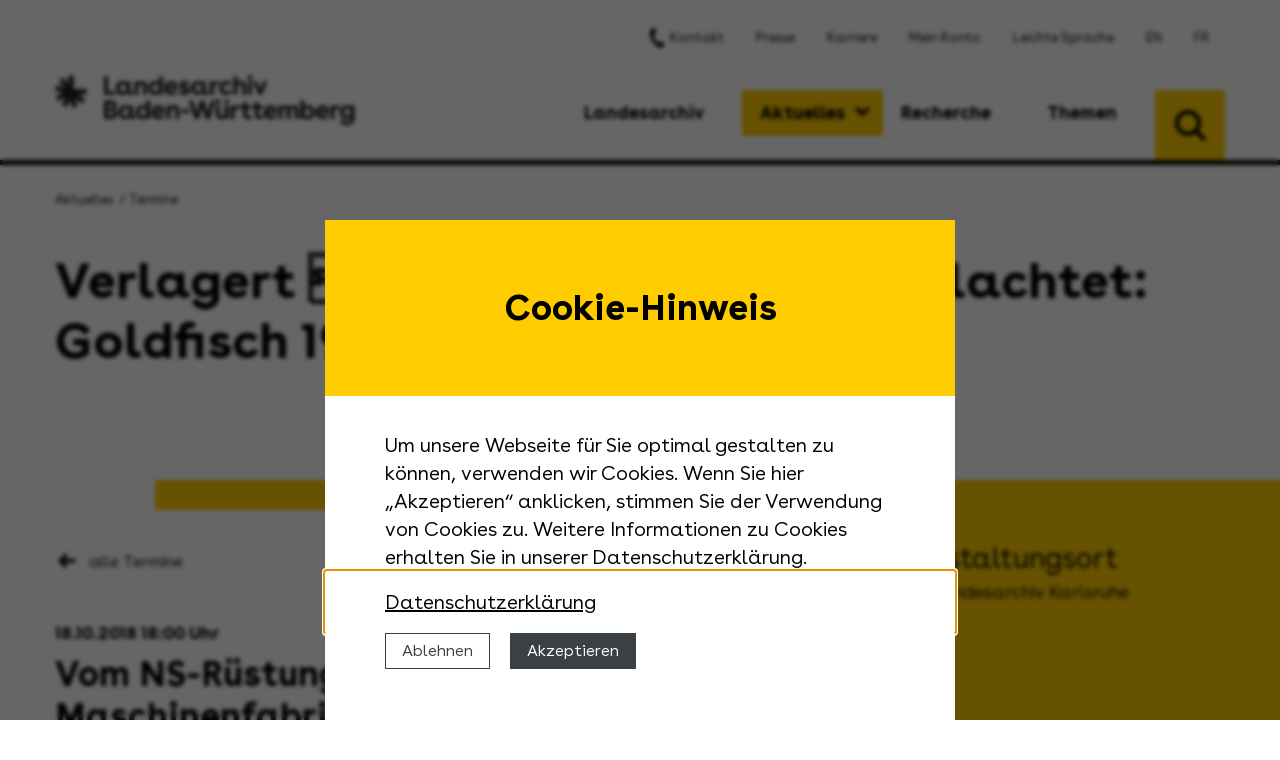

--- FILE ---
content_type: text/html; charset=UTF-8
request_url: https://www.landesarchiv-bw.de/de/aktuelles/termine/63945
body_size: 8562
content:
<!DOCTYPE html>
<html class="no-js" lang="de" data-env="prod" data-debug="" xmlns="http://www.w3.org/1999/xhtml">
<head >
            <title>Vortrag Markowitsch Goldfisch (glak) - Landesarchiv Baden-Württemberg</title>
        <meta name="description" content="Vortrag Markowitsch Goldfisch 1944-1974 (glak)">
<meta name="robots" content="index, follow">
<meta name="viewport" content="width=device-width, initial-scale=1.0">
<meta name="msapplication-TileColor" content="#ffcc00">
<meta name="theme-color" content="#ffcc00">
<meta name="keywords" content="Vortrag Markowitsch Goldfisch 1944-1974 (glak)">
<meta property="og:site_name" content="Landesarchiv Baden-W&uuml;rttemberg">
<meta property="og:type" content="article">
<meta property="og:title" content="Vortrag Markowitsch Goldfisch (glak)">
<meta property="og:description" content="Vortrag Markowitsch Goldfisch 1944-1974 (glak)">
<meta property="og:locale" content="de_DE">
<meta property="og:url" content="https://www.landesarchiv-bw.de/de/aktuelles/termine/63945">
<meta property="og:image" content="https://www.landesarchiv-bw.de/media/thumbnail-medium/63944">
<meta http-equiv="Content-Type" content="text/html; charset=utf-8">
<meta http-equiv="X-Ua-Compatible" content="ie=edge">

        <link rel="canonical" href="https://www.landesarchiv-bw.de/de/aktuelles/termine/63945">

        

        <meta name="msapplication-TileImage" content="/assets/img/icon/favicon_144.png">
        <link rel="shortcut icon" type="image/x-icon" href="/assets/img/icon/favicon.ico">
        <link rel="icon" type="image/svg+xml" sizes="any" href="/assets/img/icon/favicon.svg">
        <link rel="icon" type="image/png" sizes="32x32" href="/assets/img/icon/favicon_16.png">
        <link rel="icon" type="image/png" sizes="32x32" href="/assets/img/icon/favicon_32.png">
        <link rel="icon" type="image/png" sizes="96x96" href="/assets/img/icon/favicon_96.png">
        <link rel="icon" type="image/png" sizes="256x256" href="/assets/img/icon/favicon_256.png">
        <link rel="apple-touch-icon" sizes="180x180" href="/assets/img/icon/favicon_180.png">
        <link type="application/opensearchdescription+xml" rel="search" title="Landesarchiv Baden-Württemberg" href="/de/search/opensearch.xml">

        <link rel="stylesheet" href="/assets/encore/102.65d9234e.css"><link rel="stylesheet" href="/assets/encore/css.abd7da0a.css">
        <link rel="stylesheet" href="/assets/css/styles.css">
    </head>

<body class=""
      data-is-autenticated="false"
      data-is-admin="false"
      data-is-frontend-editing="false"
      data-route="event.show"
>
            <div id="cookie-banner"
     data-header="Cookie-Hinweis"
     data-message="Um unsere Webseite für Sie optimal gestalten zu können, verwenden wir Cookies. Wenn Sie hier „Akzeptieren“ anklicken, stimmen Sie der Verwendung von Cookies zu. Weitere Informationen zu Cookies erhalten Sie in unserer Datenschutzerklärung."
     data-revokebtn="<div class='cc-revoke {{classes}}'>Cookie-Einstellungen</div>"
     data-dismiss="dismiss"
     data-allow="Akzeptieren"
     data-deny="Ablehnen"
     data-link="Datenschutzerklärung"
     data-href="/de/service/datenschutz/63445"
></div>
                <div class="grid-container search-wrap">
    <div class="search">
    <button class="search-trigger button secondary"></button>

    <form class="search-box" action="/de/search" method="GET">
        <div class="input-group">
            <input name="query" class="input-group-field" type="text" placeholder="Suche" aria-label="Suche auf der Website und im Archivgut" value="" required>
            <div class="input-group-button">
                <button type="submit" class="button icon-arrow-right"></button>
            </div>
        </div>
        <div class="grid-x">
            <div class="cell shrink">
                <a href="/de/recherche/recherchehilfen---dienstbibliotheken/suchanleitung/60705" class="search-help-link">
                    <span class="hide-for-medium">Hilfe?</span>
                    <span class="show-for-medium">Sie benötigen Hilfe bei der Suche?</span>
                </a>
            </div>
            <div class="cell auto text-right">
                <a href="https://www2.landesarchiv-bw.de/ofs21/index.php" class="icon-e">
                    <span class="hide-for-large">Zum Online-Findmittelsystem</span>
                    <span class="show-for-large">Direkt zum Online-Findmittelsystem</span>
                </a>
            </div>
        </div>
    </form>
</div></div>
<div class="blur show-for-medium hide-for-large"></div>
<header id="header">
    <div class="grid-container">
        <div class="grid-y grid-padding-x">
            <div class="cell show-for-large">
                <div class="grid-x align-right">
                    <div class="cell shrink">
                                                                        <ul class="menu global-menu">
                
                <li data-sixcms-id="65055" class="first">                                            <a href="/de/kontakt" class="icon-phone">Kontakt</a>
            
    </li>

    
                <li data-sixcms-id="65057">                                            <a href="/de/aktuelles/presse---medien" class="">Presse</a>
            
    </li>

    
                <li data-sixcms-id="78074">                                            <a href="/de/landesarchiv/karriere/ueberblick" class="">Karriere</a>
            
    </li>

    
                <li data-sixcms-id="65058">                                            <a href="/de/mein-konto" class="">Mein Konto</a>
            
    </li>

    
                <li data-sixcms-id="65059">                                            <a href="/de/leichte-sprache" class="">Leichte Sprache</a>
            
    </li>

    
                <li data-sixcms-id="68491">                                            <a href="/de/en" class="">EN</a>
            
    </li>

    
                <li data-sixcms-id="68493" class="last">                                            <a href="/de/fr" class="">FR</a>
            
    </li>


        </ul>
    
                    </div>
                    <div class="cell shrink">
                                            </div>
                </div>
            </div>
            <div class="cell">
                <div class="grid-x align-justify pos-rel">
                    <div class="cell auto">
                        <a href="https://www.landesarchiv-bw.de" class="logo">
                            <img src="/assets/img/logo/landesarchiv.svg" alt="Landesarchiv Baden-Württemberg">
                        </a>
                    </div>
                    <div class="cell shrink show-for-large">
                        <nav class="nav-desktop">
                                                    <ul data-dropdown-menu="" data-disable-hover="false" data-click-open="false" class="menu dropdown">
                
                            <li data-sixcms-id="65050" class="first">                                            <a href="javascript:void(0);" class="">Landesarchiv</a>
                                                        <ul class="menu">
                
                <li data-sixcms-id="68419" class="first">                                            <a href="/de/landesarchiv/ueber-uns" class="">Über uns</a>
            
    </li>

    
                            <li data-sixcms-id="67098">                                            <a href="javascript:void(0);" class="">Standorte</a>
                                                        <ul class="menu">
                
                <li data-sixcms-id="67098" class="first">                                            <a href="/de/landesarchiv/standorte" class="">Übersicht</a>
            
    </li>

    
                <li data-sixcms-id="67359">                                            <a href="/de/landesarchiv/standorte/praesident-und-zentrale-abteilungen---stuttgart" class="">Präsident und zentrale Abteilungen - Stuttgart</a>
            
    </li>

    
                <li data-sixcms-id="67361">                                            <a href="/de/landesarchiv/standorte/staatsarchiv-freiburg" class="">Staatsarchiv Freiburg</a>
            
    </li>

    
                <li data-sixcms-id="67362">                                            <a href="/de/landesarchiv/standorte/generallandesarchiv-karlsruhe-mit-dokumentationsstelle-rechtsextremismus" class="">Generallandesarchiv Karlsruhe mit Dokumentationsstelle Rechtsextremismus</a>
            
    </li>

    
                <li data-sixcms-id="67364">                                            <a href="/de/landesarchiv/standorte/grundbuchzentralarchiv---kornwestheim" class="">Grundbuchzentralarchiv - Kornwestheim</a>
            
    </li>

    
                <li data-sixcms-id="67365">                                            <a href="/de/landesarchiv/standorte/institut-fuer-erhaltung-von-archiv--und-bibliotheksgut---ludwigsburg" class="">Institut für Erhaltung von Archiv- und Bibliotheksgut - Ludwigsburg</a>
            
    </li>

    
                <li data-sixcms-id="67366">                                            <a href="/de/landesarchiv/standorte/staatsarchiv-ludwigsburg" class="">Staatsarchiv Ludwigsburg</a>
            
    </li>

    
                <li data-sixcms-id="67367">                                            <a href="/de/landesarchiv/standorte/hohenlohe-zentralarchiv-neuenstein" class="">Hohenlohe-Zentralarchiv Neuenstein</a>
            
    </li>

    
                <li data-sixcms-id="67368">                                            <a href="/de/landesarchiv/standorte/staatsarchiv-sigmaringen" class="">Staatsarchiv Sigmaringen</a>
            
    </li>

    
                <li data-sixcms-id="67369">                                            <a href="/de/landesarchiv/standorte/hauptstaatsarchiv-stuttgart" class="">Hauptstaatsarchiv Stuttgart</a>
            
    </li>

    
                <li data-sixcms-id="67370" class="last">                                            <a href="/de/landesarchiv/standorte/staatsarchiv-wertheim" class="">Staatsarchiv Wertheim</a>
            
    </li>


        </ul>
    
    </li>

    
                <li data-sixcms-id="65313">                                            <a href="/de/landesarchiv/ansprechpartnerinnen---ansprechpartner" class="">Ansprechpartnerinnen + Ansprechpartner</a>
            
    </li>

    
                            <li data-sixcms-id="65318">                                            <a href="javascript:void(0);" class="">Informationen für Behörden</a>
                                                        <ul class="menu">
                
                <li data-sixcms-id="65318" class="first">                                            <a href="/de/landesarchiv/informationen-fuer-behoerden" class="">Übersicht</a>
            
    </li>

    
                <li data-sixcms-id="67266">                                            <a href="/de/landesarchiv/informationen-fuer-behoerden/aktenaussonderung" class="">Aktenaussonderung</a>
            
    </li>

    
                <li data-sixcms-id="68634">                                            <a href="/de/landesarchiv/informationen-fuer-behoerden/ansprechpartnerinnen-und-ansprechpartner-im-archiv" class="">Ansprechpartnerinnen und Ansprechpartner im Archiv</a>
            
    </li>

    
                <li data-sixcms-id="71675">                                            <a href="/de/landesarchiv/informationen-fuer-behoerden/verwaltungsvorschriften-zur-aktenaussonderung" class="">Verwaltungsvorschriften zur Aktenaussonderung</a>
            
    </li>

    
                <li data-sixcms-id="68631">                                            <a href="/de/landesarchiv/informationen-fuer-behoerden/richtlinien-digitale-systeme" class="">Richtlinien digitale Systeme</a>
            
    </li>

    
                <li data-sixcms-id="68633">                                            <a href="/de/landesarchiv/informationen-fuer-behoerden/kontakte-zwischen-landesarchiv-und-behoerde" class="">Kontakte zwischen Landesarchiv und Behörde</a>
            
    </li>

    
                <li data-sixcms-id="77730">                                            <a href="/de/landesarchiv/informationen-fuer-behoerden/e-akten" class="">E-Akten</a>
            
    </li>

    
                <li data-sixcms-id="70775">                                            <a href="/de/landesarchiv/informationen-fuer-behoerden/bewertungsmodelle" class="">Bewertungsmodelle</a>
            
    </li>

    
                <li data-sixcms-id="68635" class="last">                                            <a href="/de/landesarchiv/informationen-fuer-behoerden/uebergabeverzeichnisse" class="">Übergabeverzeichnisse</a>
            
    </li>


        </ul>
    
    </li>

    
                            <li data-sixcms-id="65315">                                            <a href="javascript:void(0);" class="">Publikationen</a>
                                                        <ul class="menu">
                
                <li data-sixcms-id="65315" class="first">                                            <a href="/de/landesarchiv/publikationen" class="">Übersicht</a>
            
    </li>

    
                <li data-sixcms-id="67220">                                            <a href="/de/landesarchiv/publikationen/archivnachrichten" class="">Archivnachrichten</a>
            
    </li>

    
                <li data-sixcms-id="67221">                                            <a href="/de/landesarchiv/publikationen/ausstellungskataloge---sonderveroeffentlichungen" class="">Ausstellungskataloge + Sonderveröffentlichungen</a>
            
    </li>

    
                <li data-sixcms-id="67223">                                            <a href="/de/landesarchiv/publikationen/werkhefte---dialog-digital" class="">Werkhefte + Dialog digital</a>
            
    </li>

    
                <li data-sixcms-id="67227">                                            <a href="/de/landesarchiv/publikationen/rechtsgeschehen" class="">RECHTS.GESCHEHEN</a>
            
    </li>

    
                <li data-sixcms-id="67224">                                            <a href="/de/landesarchiv/publikationen/veroeffentlichungen-der-staatlichen-archivverwaltung" class="">Veröffentlichungen der Staatlichen Archivverwaltung</a>
            
    </li>

    
                <li data-sixcms-id="67225">                                            <a href="/de/landesarchiv/publikationen/inventare-der-nichtstaatlichen-archive" class="">Inventare der nichtstaatlichen Archive</a>
            
    </li>

    
                <li data-sixcms-id="67226">                                            <a href="/de/landesarchiv/publikationen/fachbeitraege---transferarbeiten" class="">Fachbeiträge + Transferarbeiten</a>
            
    </li>

    
                <li data-sixcms-id="67228" class="last">                                            <a href="/de/landesarchiv/publikationen/kreis--und-oberamtsbeschreibungen" class="">Kreis- und Oberamtsbeschreibungen</a>
            
    </li>


        </ul>
    
    </li>

    
                            <li data-sixcms-id="65316">                                            <a href="javascript:void(0);" class="">Fachaufgaben + Jahresberichte</a>
                                                        <ul class="menu">
                
                <li data-sixcms-id="65316" class="first">                                            <a href="/de/landesarchiv/fachaufgaben---jahresberichte" class="">Übersicht</a>
            
    </li>

    
                <li data-sixcms-id="67811">                                            <a href="/de/landesarchiv/fachaufgaben---jahresberichte/ueberlieferungsbildung" class="">Überlieferungsbildung</a>
            
    </li>

    
                <li data-sixcms-id="67809">                                            <a href="/de/landesarchiv/fachaufgaben---jahresberichte/erschliessung---digitalisierung" class="">Erschließung + Digitalisierung</a>
            
    </li>

    
                <li data-sixcms-id="67810">                                            <a href="/de/landesarchiv/fachaufgaben---jahresberichte/nutzung---bildungsarbeit" class="">Nutzung + Bildungsarbeit</a>
            
    </li>

    
                <li data-sixcms-id="67812" class="last">                                            <a href="/de/landesarchiv/fachaufgaben---jahresberichte/bestandserhaltung---kulturgutschutz" class="">Bestandserhaltung + Kulturgutschutz</a>
            
    </li>


        </ul>
    
    </li>

    
                            <li data-sixcms-id="67802">                                            <a href="javascript:void(0);" class="">Projekte</a>
                                                        <ul class="menu">
                
                <li data-sixcms-id="67802" class="first">                                            <a href="/de/landesarchiv/projekte" class="">Übersicht</a>
            
    </li>

    
                <li data-sixcms-id="73996">                                            <a href="/de/landesarchiv/projekte/afis-next-generation" class="">AFIS Next Generation</a>
            
    </li>

    
                <li data-sixcms-id="73783">                                            <a href="/de/landesarchiv/projekte/digitalisierung-von-entnazifizierungsakten" class="">Digitalisierung von Entnazifizierungsakten</a>
            
    </li>

    
                <li data-sixcms-id="72411">                                            <a href="/de/landesarchiv/projekte/erschliessung-hohenzollerischer-urkunden" class="">Erschließung hohenzollerischer Urkunden</a>
            
    </li>

    
                <li data-sixcms-id="67824">                                            <a href="/de/landesarchiv/projekte/gnd4c---gnd-fuer-kulturdaten" class="">GND4C - GND für Kulturdaten</a>
            
    </li>

    
                <li data-sixcms-id="67834">                                            <a href="/de/landesarchiv/projekte/mitmach-projekt-zur-verortung-historischer-karten---luftbilder" class="">Mitmach-Projekt zur Verortung historischer Karten + Luftbilder</a>
            
    </li>

    
                <li data-sixcms-id="78235">                                            <a href="/de/landesarchiv/projekte/kooperation-mit-dem-namibischen-nationalarchiv" class="">Kooperation mit dem Namibischen Nationalarchiv</a>
            
    </li>

    
                <li data-sixcms-id="75695">                                            <a href="/de/landesarchiv/projekte/nfdi4memory-" class="">NFDI4Memory </a>
            
    </li>

    
                <li data-sixcms-id="74727">                                            <a href="/de/landesarchiv/projekte/podcast-sprechende-akten" class="">Podcast Sprechende Akten</a>
            
    </li>

    
                <li data-sixcms-id="71005">                                            <a href="/de/landesarchiv/projekte/transformation-der-wiedergutmachung" class="">Transformation der Wiedergutmachung</a>
            
    </li>

    
                <li data-sixcms-id="70120" class="last">                                            <a href="/de/landesarchiv/projekte/projektarchiv" class="">Projektarchiv</a>
            
    </li>


        </ul>
    
    </li>

    
                            <li data-sixcms-id="78069" class="last">                                            <a href="javascript:void(0);" class="">Karriere</a>
                                                        <ul class="menu">
                
                <li data-sixcms-id="78070" class="first">                                            <a href="/de/landesarchiv/karriere/ueberblick" class="">Überblick</a>
            
    </li>

    
                <li data-sixcms-id="78071">                                            <a href="/de/landesarchiv/karriere/stellenausschreibungen" class="">Stellenausschreibungen</a>
            
    </li>

    
                <li data-sixcms-id="65317" class="last">                                            <a href="/de/landesarchiv/karriere/ausbildung---praktika" class="">Ausbildung + Praktika</a>
            
    </li>


        </ul>
    
    </li>


        </ul>
    
    </li>

    
                            <li data-sixcms-id="65052" class="is-active">                                            <a href="javascript:void(0);" class="">Aktuelles</a>
                                                        <ul class="menu">
                
                <li data-sixcms-id="65077" class="first">                                            <a href="/de/aktuelles/nachrichten" class="">Nachrichten</a>
            
    </li>

    
                <li data-sixcms-id="65078" class="is-current">                                            <a href="/de/aktuelles/termine" class="">Termine</a>
            
    </li>

    
                <li data-sixcms-id="71153">                                            <a href="/de/aktuelles/ausstellungen" class="">Ausstellungen</a>
            
    </li>

    
                <li data-sixcms-id="65079">                                            <a href="/de/aktuelles/presse---medien" class="">Presse + Medien</a>
            
    </li>

    
                <li data-sixcms-id="65081" class="last">                                            <a href="/de/aktuelles/vergabeverfahren" class="">Vergabeverfahren</a>
            
    </li>


        </ul>
    
    </li>

    
                            <li data-sixcms-id="65053">                                            <a href="javascript:void(0);" class="">Recherche</a>
                                                        <ul class="menu">
                
                <li data-sixcms-id="70035" class="first">                                            <a href="/de/recherche/online-findmittelsystem" class="">Online-Findmittelsystem</a>
            
    </li>

    
                <li data-sixcms-id="65321">                                            <a href="/de/recherche/wie-nutzen-sie-das-landesarchiv%253F" class="">Wie nutzen Sie das Landesarchiv?</a>
            
    </li>

    
                <li data-sixcms-id="67309">                                            <a href="/de/recherche/an-welche-abteilung-koennen-sie-sich-wenden%253F" class="">An welche Abteilung können Sie sich wenden?</a>
            
    </li>

    
                <li data-sixcms-id="68332">                                            <a href="/de/recherche/rechercheratgeber" class="">Rechercheratgeber</a>
            
    </li>

    
                            <li data-sixcms-id="65320">                                            <a href="javascript:void(0);" class="">Recherchehilfen</a>
                                                        <ul class="menu">
                
                <li data-sixcms-id="65320" class="first">                                            <a href="/de/recherche/recherchehilfen" class="">Übersicht</a>
            
    </li>

    
                <li data-sixcms-id="68333">                                            <a href="/de/recherche/recherchehilfen/finden-lernen" class="">Finden lernen</a>
            
    </li>

    
                <li data-sixcms-id="76238">                                            <a href="/de/recherche/recherchehilfen/lesen-und-verstehen-lernen" class="">Lesen und verstehen lernen</a>
            
    </li>

    
                <li data-sixcms-id="69230">                                            <a href="/de/recherche/recherchehilfen/fachsprache-im-archiv" class="">Fachsprache im Archiv</a>
            
    </li>

    
                <li data-sixcms-id="76239">                                            <a href="/de/recherche/recherchehilfen/dienstleister-beauftragen" class="">Dienstleister beauftragen</a>
            
    </li>

    
                <li data-sixcms-id="68335" class="last">                                            <a href="/de/recherche/recherchehilfen/archivportale---informationssysteme" class="">Archivportale + Informationssysteme</a>
            
    </li>


        </ul>
    
    </li>

    
                            <li data-sixcms-id="67301">                                            <a href="javascript:void(0);" class="">Rechtsgrundlagen + Nutzungsbedingungen</a>
                                                        <ul class="menu">
                
                <li data-sixcms-id="73770" class="first">                                            <a href="/de/recherche/rechtsgrundlagen---nutzungsbedingungen/auf-einen-blick" class="">Auf einen Blick</a>
            
    </li>

    
                <li data-sixcms-id="73771">                                            <a href="/de/recherche/rechtsgrundlagen---nutzungsbedingungen/zitierregeln" class="">Zitierregeln</a>
            
    </li>

    
                <li data-sixcms-id="73772">                                            <a href="/de/recherche/rechtsgrundlagen---nutzungsbedingungen/formulare" class="">Formulare</a>
            
    </li>

    
                <li data-sixcms-id="73773" class="last">                                            <a href="/de/recherche/rechtsgrundlagen---nutzungsbedingungen/rechtsgrundlagen" class="">Rechtsgrundlagen</a>
            
    </li>


        </ul>
    
    </li>

    
                <li data-sixcms-id="68334">                                            <a href="/de/recherche/dienstbibliotheken" class="">Dienstbibliotheken</a>
            
    </li>

    
                <li data-sixcms-id="65322" class="last">                                            <a href="/de/recherche/anreise---oeffnungszeiten" class="">Anreise + Öffnungszeiten</a>
            
    </li>


        </ul>
    
    </li>

    
                            <li data-sixcms-id="65054" class="last">                                            <a href="javascript:void(0);" class="">Themen</a>
                                                        <ul class="menu">
                
                <li data-sixcms-id="75154" class="first">                                            <a href="/de/themen/-dokumentationsstelle-rechtsextremismus" class=""> Dokumentationsstelle Rechtsextremismus</a>
            
    </li>

    
                <li data-sixcms-id="65324">                                            <a href="/de/themen/praesentationen---themenzugaenge" class="">Präsentationen + Themenzugänge</a>
            
    </li>

    
                <li data-sixcms-id="65325">                                            <a href="/de/themen/portale" class="">Portale</a>
            
    </li>

    
                <li data-sixcms-id="65326">                                            <a href="/de/themen/landeskunde" class="">Landeskunde</a>
            
    </li>

    
                            <li data-sixcms-id="67271">                                            <a href="javascript:void(0);" class="">Archivpädagogik + Angebote für Schulen</a>
                                                        <ul class="menu">
                
                <li data-sixcms-id="67271" class="first">                                            <a href="/de/themen/archivpaedagogik---angebote-fuer-schulen" class="">Übersicht</a>
            
    </li>

    
                <li data-sixcms-id="66964">                                            <a href="/de/themen/archivpaedagogik---angebote-fuer-schulen/angebote-fuer-schulen-staatsarchiv-ludwigsburg" class="">Angebote für Schulen Staatsarchiv Ludwigsburg</a>
            
    </li>

    
                <li data-sixcms-id="71684">                                            <a href="/de/themen/archivpaedagogik---angebote-fuer-schulen/angebote-fuer-schulen-staatsarchiv-sigmaringen" class="">Angebote für Schulen Staatsarchiv Sigmaringen</a>
            
    </li>

    
                <li data-sixcms-id="66986">                                            <a href="/de/themen/archivpaedagogik---angebote-fuer-schulen/angebote-fuer-schulen-hauptstaatsarchiv-stuttgart" class="">Angebote für Schulen Hauptstaatsarchiv Stuttgart</a>
            
    </li>

    
                <li data-sixcms-id="66999">                                            <a href="/de/themen/archivpaedagogik---angebote-fuer-schulen/angebote-fuer-schulen-staatsarchiv-wertheim" class="">Angebote für Schulen Staatsarchiv Wertheim</a>
            
    </li>

    
                <li data-sixcms-id="67063">                                            <a href="/de/themen/archivpaedagogik---angebote-fuer-schulen/karlsruher-tagung-fuer-archivpaedagogik" class="">Karlsruher Tagung für Archivpädagogik</a>
            
    </li>

    
                <li data-sixcms-id="67065" class="last">                                            <a href="/de/themen/archivpaedagogik---angebote-fuer-schulen/geschichtswettbewerbe" class="">Geschichtswettbewerbe</a>
            
    </li>


        </ul>
    
    </li>

    
                <li data-sixcms-id="65328">                                            <a href="/de/themen/angebote-fuer-erwachsene---gruppen" class="">Angebote für Erwachsene + Gruppen</a>
            
    </li>

    
                <li data-sixcms-id="65327">                                            <a href="/de/themen/mitmachprojekte" class="">Mitmachprojekte</a>
            
    </li>

    
                <li data-sixcms-id="65329">                                            <a href="/de/themen/wanderaustellungen" class="">Wanderaustellungen</a>
            
    </li>

    
                <li data-sixcms-id="78592" class="last">                                            <a href="/de/themen/archivierung-privater-unterlagen" class="">Archivierung privater Unterlagen</a>
            
    </li>


        </ul>
    
    </li>


        </ul>
    
</nav>                    </div>
                    <div class="cell search-placeholder"></div>
                </div>
            </div>
        </div>
    </div>
    <!-- Mobile floating menu opener -->
    <div class="menu-open hide-for-large"></div>    <nav class="nav-mobile hide-for-large">
                                                    <ul data-drilldown="" data-auto-height="true" data-back-button="&lt;li class=&quot;js-drilldown-back&quot;&gt;&lt;a tabindex=&quot;0&quot; class=&quot;mobile-breadcrumb-parent&quot;&gt;Zurück&lt;/a&gt;&lt;/li&gt;" class="menu drilldown vertical">
                
                            <li data-sixcms-id="65050" class="first">                                            <a href="javascript:void(0);" class="">Landesarchiv</a>
                                                        <ul class="menu vertical nested">
                
                <li data-sixcms-id="68419" class="first">                                            <a href="/de/landesarchiv/ueber-uns" class="">Über uns</a>
            
    </li>

    
                            <li data-sixcms-id="67098">                                            <a href="javascript:void(0);" class="">Standorte</a>
                                                        <ul class="menu vertical nested">
                
                <li data-sixcms-id="67098" class="first">                                            <a href="/de/landesarchiv/standorte" class="">Übersicht</a>
            
    </li>

    
                <li data-sixcms-id="67359">                                            <a href="/de/landesarchiv/standorte/praesident-und-zentrale-abteilungen---stuttgart" class="">Präsident und zentrale Abteilungen - Stuttgart</a>
            
    </li>

    
                <li data-sixcms-id="67361">                                            <a href="/de/landesarchiv/standorte/staatsarchiv-freiburg" class="">Staatsarchiv Freiburg</a>
            
    </li>

    
                <li data-sixcms-id="67362">                                            <a href="/de/landesarchiv/standorte/generallandesarchiv-karlsruhe-mit-dokumentationsstelle-rechtsextremismus" class="">Generallandesarchiv Karlsruhe mit Dokumentationsstelle Rechtsextremismus</a>
            
    </li>

    
                <li data-sixcms-id="67364">                                            <a href="/de/landesarchiv/standorte/grundbuchzentralarchiv---kornwestheim" class="">Grundbuchzentralarchiv - Kornwestheim</a>
            
    </li>

    
                <li data-sixcms-id="67365">                                            <a href="/de/landesarchiv/standorte/institut-fuer-erhaltung-von-archiv--und-bibliotheksgut---ludwigsburg" class="">Institut für Erhaltung von Archiv- und Bibliotheksgut - Ludwigsburg</a>
            
    </li>

    
                <li data-sixcms-id="67366">                                            <a href="/de/landesarchiv/standorte/staatsarchiv-ludwigsburg" class="">Staatsarchiv Ludwigsburg</a>
            
    </li>

    
                <li data-sixcms-id="67367">                                            <a href="/de/landesarchiv/standorte/hohenlohe-zentralarchiv-neuenstein" class="">Hohenlohe-Zentralarchiv Neuenstein</a>
            
    </li>

    
                <li data-sixcms-id="67368">                                            <a href="/de/landesarchiv/standorte/staatsarchiv-sigmaringen" class="">Staatsarchiv Sigmaringen</a>
            
    </li>

    
                <li data-sixcms-id="67369">                                            <a href="/de/landesarchiv/standorte/hauptstaatsarchiv-stuttgart" class="">Hauptstaatsarchiv Stuttgart</a>
            
    </li>

    
                <li data-sixcms-id="67370" class="last">                                            <a href="/de/landesarchiv/standorte/staatsarchiv-wertheim" class="">Staatsarchiv Wertheim</a>
            
    </li>


        </ul>
    
    </li>

    
                <li data-sixcms-id="65313">                                            <a href="/de/landesarchiv/ansprechpartnerinnen---ansprechpartner" class="">Ansprechpartnerinnen + Ansprechpartner</a>
            
    </li>

    
                            <li data-sixcms-id="65318">                                            <a href="javascript:void(0);" class="">Informationen für Behörden</a>
                                                        <ul class="menu vertical nested">
                
                <li data-sixcms-id="65318" class="first">                                            <a href="/de/landesarchiv/informationen-fuer-behoerden" class="">Übersicht</a>
            
    </li>

    
                <li data-sixcms-id="67266">                                            <a href="/de/landesarchiv/informationen-fuer-behoerden/aktenaussonderung" class="">Aktenaussonderung</a>
            
    </li>

    
                <li data-sixcms-id="68634">                                            <a href="/de/landesarchiv/informationen-fuer-behoerden/ansprechpartnerinnen-und-ansprechpartner-im-archiv" class="">Ansprechpartnerinnen und Ansprechpartner im Archiv</a>
            
    </li>

    
                <li data-sixcms-id="71675">                                            <a href="/de/landesarchiv/informationen-fuer-behoerden/verwaltungsvorschriften-zur-aktenaussonderung" class="">Verwaltungsvorschriften zur Aktenaussonderung</a>
            
    </li>

    
                <li data-sixcms-id="68631">                                            <a href="/de/landesarchiv/informationen-fuer-behoerden/richtlinien-digitale-systeme" class="">Richtlinien digitale Systeme</a>
            
    </li>

    
                <li data-sixcms-id="68633">                                            <a href="/de/landesarchiv/informationen-fuer-behoerden/kontakte-zwischen-landesarchiv-und-behoerde" class="">Kontakte zwischen Landesarchiv und Behörde</a>
            
    </li>

    
                <li data-sixcms-id="77730">                                            <a href="/de/landesarchiv/informationen-fuer-behoerden/e-akten" class="">E-Akten</a>
            
    </li>

    
                <li data-sixcms-id="70775">                                            <a href="/de/landesarchiv/informationen-fuer-behoerden/bewertungsmodelle" class="">Bewertungsmodelle</a>
            
    </li>

    
                <li data-sixcms-id="68635" class="last">                                            <a href="/de/landesarchiv/informationen-fuer-behoerden/uebergabeverzeichnisse" class="">Übergabeverzeichnisse</a>
            
    </li>


        </ul>
    
    </li>

    
                            <li data-sixcms-id="65315">                                            <a href="javascript:void(0);" class="">Publikationen</a>
                                                        <ul class="menu vertical nested">
                
                <li data-sixcms-id="65315" class="first">                                            <a href="/de/landesarchiv/publikationen" class="">Übersicht</a>
            
    </li>

    
                <li data-sixcms-id="67220">                                            <a href="/de/landesarchiv/publikationen/archivnachrichten" class="">Archivnachrichten</a>
            
    </li>

    
                <li data-sixcms-id="67221">                                            <a href="/de/landesarchiv/publikationen/ausstellungskataloge---sonderveroeffentlichungen" class="">Ausstellungskataloge + Sonderveröffentlichungen</a>
            
    </li>

    
                <li data-sixcms-id="67223">                                            <a href="/de/landesarchiv/publikationen/werkhefte---dialog-digital" class="">Werkhefte + Dialog digital</a>
            
    </li>

    
                <li data-sixcms-id="67227">                                            <a href="/de/landesarchiv/publikationen/rechtsgeschehen" class="">RECHTS.GESCHEHEN</a>
            
    </li>

    
                <li data-sixcms-id="67224">                                            <a href="/de/landesarchiv/publikationen/veroeffentlichungen-der-staatlichen-archivverwaltung" class="">Veröffentlichungen der Staatlichen Archivverwaltung</a>
            
    </li>

    
                <li data-sixcms-id="67225">                                            <a href="/de/landesarchiv/publikationen/inventare-der-nichtstaatlichen-archive" class="">Inventare der nichtstaatlichen Archive</a>
            
    </li>

    
                <li data-sixcms-id="67226">                                            <a href="/de/landesarchiv/publikationen/fachbeitraege---transferarbeiten" class="">Fachbeiträge + Transferarbeiten</a>
            
    </li>

    
                <li data-sixcms-id="67228" class="last">                                            <a href="/de/landesarchiv/publikationen/kreis--und-oberamtsbeschreibungen" class="">Kreis- und Oberamtsbeschreibungen</a>
            
    </li>


        </ul>
    
    </li>

    
                            <li data-sixcms-id="65316">                                            <a href="javascript:void(0);" class="">Fachaufgaben + Jahresberichte</a>
                                                        <ul class="menu vertical nested">
                
                <li data-sixcms-id="65316" class="first">                                            <a href="/de/landesarchiv/fachaufgaben---jahresberichte" class="">Übersicht</a>
            
    </li>

    
                <li data-sixcms-id="67811">                                            <a href="/de/landesarchiv/fachaufgaben---jahresberichte/ueberlieferungsbildung" class="">Überlieferungsbildung</a>
            
    </li>

    
                <li data-sixcms-id="67809">                                            <a href="/de/landesarchiv/fachaufgaben---jahresberichte/erschliessung---digitalisierung" class="">Erschließung + Digitalisierung</a>
            
    </li>

    
                <li data-sixcms-id="67810">                                            <a href="/de/landesarchiv/fachaufgaben---jahresberichte/nutzung---bildungsarbeit" class="">Nutzung + Bildungsarbeit</a>
            
    </li>

    
                <li data-sixcms-id="67812" class="last">                                            <a href="/de/landesarchiv/fachaufgaben---jahresberichte/bestandserhaltung---kulturgutschutz" class="">Bestandserhaltung + Kulturgutschutz</a>
            
    </li>


        </ul>
    
    </li>

    
                            <li data-sixcms-id="67802">                                            <a href="javascript:void(0);" class="">Projekte</a>
                                                        <ul class="menu vertical nested">
                
                <li data-sixcms-id="67802" class="first">                                            <a href="/de/landesarchiv/projekte" class="">Übersicht</a>
            
    </li>

    
                <li data-sixcms-id="73996">                                            <a href="/de/landesarchiv/projekte/afis-next-generation" class="">AFIS Next Generation</a>
            
    </li>

    
                <li data-sixcms-id="73783">                                            <a href="/de/landesarchiv/projekte/digitalisierung-von-entnazifizierungsakten" class="">Digitalisierung von Entnazifizierungsakten</a>
            
    </li>

    
                <li data-sixcms-id="72411">                                            <a href="/de/landesarchiv/projekte/erschliessung-hohenzollerischer-urkunden" class="">Erschließung hohenzollerischer Urkunden</a>
            
    </li>

    
                <li data-sixcms-id="67824">                                            <a href="/de/landesarchiv/projekte/gnd4c---gnd-fuer-kulturdaten" class="">GND4C - GND für Kulturdaten</a>
            
    </li>

    
                <li data-sixcms-id="67834">                                            <a href="/de/landesarchiv/projekte/mitmach-projekt-zur-verortung-historischer-karten---luftbilder" class="">Mitmach-Projekt zur Verortung historischer Karten + Luftbilder</a>
            
    </li>

    
                <li data-sixcms-id="78235">                                            <a href="/de/landesarchiv/projekte/kooperation-mit-dem-namibischen-nationalarchiv" class="">Kooperation mit dem Namibischen Nationalarchiv</a>
            
    </li>

    
                <li data-sixcms-id="75695">                                            <a href="/de/landesarchiv/projekte/nfdi4memory-" class="">NFDI4Memory </a>
            
    </li>

    
                <li data-sixcms-id="74727">                                            <a href="/de/landesarchiv/projekte/podcast-sprechende-akten" class="">Podcast Sprechende Akten</a>
            
    </li>

    
                <li data-sixcms-id="71005">                                            <a href="/de/landesarchiv/projekte/transformation-der-wiedergutmachung" class="">Transformation der Wiedergutmachung</a>
            
    </li>

    
                <li data-sixcms-id="70120" class="last">                                            <a href="/de/landesarchiv/projekte/projektarchiv" class="">Projektarchiv</a>
            
    </li>


        </ul>
    
    </li>

    
                            <li data-sixcms-id="78069" class="last">                                            <a href="javascript:void(0);" class="">Karriere</a>
                                                        <ul class="menu vertical nested">
                
                <li data-sixcms-id="78070" class="first">                                            <a href="/de/landesarchiv/karriere/ueberblick" class="">Überblick</a>
            
    </li>

    
                <li data-sixcms-id="78071">                                            <a href="/de/landesarchiv/karriere/stellenausschreibungen" class="">Stellenausschreibungen</a>
            
    </li>

    
                <li data-sixcms-id="65317" class="last">                                            <a href="/de/landesarchiv/karriere/ausbildung---praktika" class="">Ausbildung + Praktika</a>
            
    </li>


        </ul>
    
    </li>


        </ul>
    
    </li>

    
                            <li data-sixcms-id="65052" class="is-active">                                            <a href="javascript:void(0);" class="">Aktuelles</a>
                                                        <ul class="menu vertical nested">
                
                <li data-sixcms-id="65077" class="first">                                            <a href="/de/aktuelles/nachrichten" class="">Nachrichten</a>
            
    </li>

    
                <li data-sixcms-id="65078" class="is-current">                                            <a href="/de/aktuelles/termine" class="">Termine</a>
            
    </li>

    
                <li data-sixcms-id="71153">                                            <a href="/de/aktuelles/ausstellungen" class="">Ausstellungen</a>
            
    </li>

    
                <li data-sixcms-id="65079">                                            <a href="/de/aktuelles/presse---medien" class="">Presse + Medien</a>
            
    </li>

    
                <li data-sixcms-id="65081" class="last">                                            <a href="/de/aktuelles/vergabeverfahren" class="">Vergabeverfahren</a>
            
    </li>


        </ul>
    
    </li>

    
                            <li data-sixcms-id="65053">                                            <a href="javascript:void(0);" class="">Recherche</a>
                                                        <ul class="menu vertical nested">
                
                <li data-sixcms-id="70035" class="first">                                            <a href="/de/recherche/online-findmittelsystem" class="">Online-Findmittelsystem</a>
            
    </li>

    
                <li data-sixcms-id="65321">                                            <a href="/de/recherche/wie-nutzen-sie-das-landesarchiv%253F" class="">Wie nutzen Sie das Landesarchiv?</a>
            
    </li>

    
                <li data-sixcms-id="67309">                                            <a href="/de/recherche/an-welche-abteilung-koennen-sie-sich-wenden%253F" class="">An welche Abteilung können Sie sich wenden?</a>
            
    </li>

    
                <li data-sixcms-id="68332">                                            <a href="/de/recherche/rechercheratgeber" class="">Rechercheratgeber</a>
            
    </li>

    
                            <li data-sixcms-id="65320">                                            <a href="javascript:void(0);" class="">Recherchehilfen</a>
                                                        <ul class="menu vertical nested">
                
                <li data-sixcms-id="65320" class="first">                                            <a href="/de/recherche/recherchehilfen" class="">Übersicht</a>
            
    </li>

    
                <li data-sixcms-id="68333">                                            <a href="/de/recherche/recherchehilfen/finden-lernen" class="">Finden lernen</a>
            
    </li>

    
                <li data-sixcms-id="76238">                                            <a href="/de/recherche/recherchehilfen/lesen-und-verstehen-lernen" class="">Lesen und verstehen lernen</a>
            
    </li>

    
                <li data-sixcms-id="69230">                                            <a href="/de/recherche/recherchehilfen/fachsprache-im-archiv" class="">Fachsprache im Archiv</a>
            
    </li>

    
                <li data-sixcms-id="76239">                                            <a href="/de/recherche/recherchehilfen/dienstleister-beauftragen" class="">Dienstleister beauftragen</a>
            
    </li>

    
                <li data-sixcms-id="68335" class="last">                                            <a href="/de/recherche/recherchehilfen/archivportale---informationssysteme" class="">Archivportale + Informationssysteme</a>
            
    </li>


        </ul>
    
    </li>

    
                            <li data-sixcms-id="67301">                                            <a href="javascript:void(0);" class="">Rechtsgrundlagen + Nutzungsbedingungen</a>
                                                        <ul class="menu vertical nested">
                
                <li data-sixcms-id="73770" class="first">                                            <a href="/de/recherche/rechtsgrundlagen---nutzungsbedingungen/auf-einen-blick" class="">Auf einen Blick</a>
            
    </li>

    
                <li data-sixcms-id="73771">                                            <a href="/de/recherche/rechtsgrundlagen---nutzungsbedingungen/zitierregeln" class="">Zitierregeln</a>
            
    </li>

    
                <li data-sixcms-id="73772">                                            <a href="/de/recherche/rechtsgrundlagen---nutzungsbedingungen/formulare" class="">Formulare</a>
            
    </li>

    
                <li data-sixcms-id="73773" class="last">                                            <a href="/de/recherche/rechtsgrundlagen---nutzungsbedingungen/rechtsgrundlagen" class="">Rechtsgrundlagen</a>
            
    </li>


        </ul>
    
    </li>

    
                <li data-sixcms-id="68334">                                            <a href="/de/recherche/dienstbibliotheken" class="">Dienstbibliotheken</a>
            
    </li>

    
                <li data-sixcms-id="65322" class="last">                                            <a href="/de/recherche/anreise---oeffnungszeiten" class="">Anreise + Öffnungszeiten</a>
            
    </li>


        </ul>
    
    </li>

    
                            <li data-sixcms-id="65054" class="last">                                            <a href="javascript:void(0);" class="">Themen</a>
                                                        <ul class="menu vertical nested">
                
                <li data-sixcms-id="75154" class="first">                                            <a href="/de/themen/-dokumentationsstelle-rechtsextremismus" class=""> Dokumentationsstelle Rechtsextremismus</a>
            
    </li>

    
                <li data-sixcms-id="65324">                                            <a href="/de/themen/praesentationen---themenzugaenge" class="">Präsentationen + Themenzugänge</a>
            
    </li>

    
                <li data-sixcms-id="65325">                                            <a href="/de/themen/portale" class="">Portale</a>
            
    </li>

    
                <li data-sixcms-id="65326">                                            <a href="/de/themen/landeskunde" class="">Landeskunde</a>
            
    </li>

    
                            <li data-sixcms-id="67271">                                            <a href="javascript:void(0);" class="">Archivpädagogik + Angebote für Schulen</a>
                                                        <ul class="menu vertical nested">
                
                <li data-sixcms-id="67271" class="first">                                            <a href="/de/themen/archivpaedagogik---angebote-fuer-schulen" class="">Übersicht</a>
            
    </li>

    
                <li data-sixcms-id="66964">                                            <a href="/de/themen/archivpaedagogik---angebote-fuer-schulen/angebote-fuer-schulen-staatsarchiv-ludwigsburg" class="">Angebote für Schulen Staatsarchiv Ludwigsburg</a>
            
    </li>

    
                <li data-sixcms-id="71684">                                            <a href="/de/themen/archivpaedagogik---angebote-fuer-schulen/angebote-fuer-schulen-staatsarchiv-sigmaringen" class="">Angebote für Schulen Staatsarchiv Sigmaringen</a>
            
    </li>

    
                <li data-sixcms-id="66986">                                            <a href="/de/themen/archivpaedagogik---angebote-fuer-schulen/angebote-fuer-schulen-hauptstaatsarchiv-stuttgart" class="">Angebote für Schulen Hauptstaatsarchiv Stuttgart</a>
            
    </li>

    
                <li data-sixcms-id="66999">                                            <a href="/de/themen/archivpaedagogik---angebote-fuer-schulen/angebote-fuer-schulen-staatsarchiv-wertheim" class="">Angebote für Schulen Staatsarchiv Wertheim</a>
            
    </li>

    
                <li data-sixcms-id="67063">                                            <a href="/de/themen/archivpaedagogik---angebote-fuer-schulen/karlsruher-tagung-fuer-archivpaedagogik" class="">Karlsruher Tagung für Archivpädagogik</a>
            
    </li>

    
                <li data-sixcms-id="67065" class="last">                                            <a href="/de/themen/archivpaedagogik---angebote-fuer-schulen/geschichtswettbewerbe" class="">Geschichtswettbewerbe</a>
            
    </li>


        </ul>
    
    </li>

    
                <li data-sixcms-id="65328">                                            <a href="/de/themen/angebote-fuer-erwachsene---gruppen" class="">Angebote für Erwachsene + Gruppen</a>
            
    </li>

    
                <li data-sixcms-id="65327">                                            <a href="/de/themen/mitmachprojekte" class="">Mitmachprojekte</a>
            
    </li>

    
                <li data-sixcms-id="65329">                                            <a href="/de/themen/wanderaustellungen" class="">Wanderaustellungen</a>
            
    </li>

    
                <li data-sixcms-id="78592" class="last">                                            <a href="/de/themen/archivierung-privater-unterlagen" class="">Archivierung privater Unterlagen</a>
            
    </li>


        </ul>
    
    </li>


        </ul>
    

    <div class="global-navs">
        <nav>
                                                            <ul class="menu vertical global-menu">
                
                <li data-sixcms-id="65055" class="first">                                            <a href="/de/kontakt" class="icon-phone">Kontakt</a>
            
    </li>

    
                <li data-sixcms-id="65057">                                            <a href="/de/aktuelles/presse---medien" class="">Presse</a>
            
    </li>

    
                <li data-sixcms-id="78074">                                            <a href="/de/landesarchiv/karriere/ueberblick" class="">Karriere</a>
            
    </li>

    
                <li data-sixcms-id="65058">                                            <a href="/de/mein-konto" class="">Mein Konto</a>
            
    </li>

    
                <li data-sixcms-id="65059">                                            <a href="/de/leichte-sprache" class="">Leichte Sprache</a>
            
    </li>

    
                <li data-sixcms-id="68491">                                            <a href="/de/en" class="">EN</a>
            
    </li>

    
                <li data-sixcms-id="68493" class="last">                                            <a href="/de/fr" class="">FR</a>
            
    </li>


        </ul>
    
                    </nav>
    </div>
</nav>
</header>                <main id="main">
                                <div id="breadcrumb" class="grid-container">
        <div class="grid-x grid-padding-x">
            <div class="cell">
                <nav aria-label="Sie befinden sich hier:">
                                                                    <ul class="breadcrumbs">
                
                <li data-sixcms-id="65052" class="first">        <span>Aktuelles</span>            
    </li>

    
                <li data-sixcms-id="65078" class="current last">        <span>Termine</span>            
    </li>


        </ul>
    
                </nav>
            </div>
        </div>
    </div>
                                    <div class="grid-container">
    <div class="grid-x grid-margin-x">
        <div class="cell">
                                                <h1>Verlagert  demontiert  ausgeschlachtet: Goldfisch 1944-1974</h1>
                                    </div>
    </div>
</div>        <section class="page-hero hero-right module event-details">
	<h2 style="display: none;">Termin</h2>
	<div class="hero-wrap grid-x">
		<div class="hero-img-wrap">
					</div>
		<div class="content-wrap">

			<div class="page-hero-image show-for-large">
							</div>
			<div class="cell back-link">
				<a href="/de/aktuelles/termine">alle Termine</a>
			</div>
			<script type="application/ld+json">
{
  "@context": "https://schema.org",
  "@type": "Event",
  "name": "Verlagert  demontiert  ausgeschlachtet: Goldfisch 1944-1974",
  "description": "Vortrag Markowitsch Goldfisch 1944-1974 (glak)",
  "image": "",
  "location": {
       "name": "Generallandesarchiv Karlsruhe"
  },
  "startDate": "2018-10-18T18:00",
  "endDate": ""
}
</script>			<article>
				<div>
					<h3 class="small">
					    					                                                                            18.10.2018 18:00 Uhr                                                                                         					    					</h3>
				</div>
								<h3>Vom NS-Rüstungsbetrieb zur Maschinenfabrik Diedesheim</h3>
				

				                                            <figure class="float-left-large">
                            <img src="/media/full/63944" alt="Montage in den Daimler-Benz-Flugmotorenwerk Genshagen in den 1940er Jahren; MBC Bild 87206-17" data-sixcms-id="63944">
                    
                                            <figcaption>
                            Montage in den Daimler-Benz-Flugmotorenwerk Genshagen in den 1940er Jahren; MBC Bild 87206-17                        </figcaption>
                                        </figure>
                
				<p>
					<strong>Das Generallandesarchiv lädt am Donnerstag, den 18. Oktober, um 18 Uhr zu einem Vortrag über die NS-Kriegswirtschaft im badischen Raum ein. Dr. Tobias Markowitsch referiert dabei die Ergebnisse seiner Heidelberger Dissertation Verlagert  demontiert  ausgeschlachtet: Goldfisch 1944-1974: Vom NS-Rüstungsbetrieb zur Maschinenfabrik Diedesheim und beleuchtet den unter dem Namen A8/Goldfisch codierten Verlagerungsprozess des Daimler-Benz-Flugmotorenwerk Genshagen in die unterirdische Gipsstollenanlage nach Obrigheim am Neckar. Markowitsch zeigt das enge Zusammenspiel zwischen NS-Regime und deutscher Wirtschaft und den damit verbundenen Wandel des strukturschwachen Elzmündungsraum zur überforderten Region.</strong></p>
<br>
<p>Im Februar 1944 sah sich die NS-Führung gezwungen, kriegswichtige Produktionsstandorte aufgrund der verstärkten Luftoffensive der alliierten Streitkräfte zu dezentralisieren oder unter Tage zu verlagern. Ohne bürokratische Hemmungen sollte der von Albert Speer und Erhard Milch geleitete Jägerstab agieren, um eine kriegsentscheidende Wende herbeizuführen. Die Entscheidung, Fabrikationsstätten in bombensichere Gebiete zu verlagern, veränderte das Gesicht zahlreicher Regionen im ländlichen Raum.</p> 
<p>Die Geschichte des zweitgrößten Verlagerungs-projektes des Deutschen Reichs endet jedoch nicht mit dem Zusammenbruch des Regimes. Als Reparationsobjekt Nr. 13 war Goldfisch einer der ersten Rüstungsbetriebe, der von der Sowjetunion im amerikanischen Sektor demontiert wurde. Die sich am Horizont abzeichnende Konfrontation zwischen der UdSSR und den westlichen Alliierten spiegelte sich in der Nachkriegsgeschichte im Elzmündungsraum wider, der zum Abbild globaler und deutscher Geschichte wird.</p>
<br>
<p>Auch personell und strukturell findet Goldfisch nach 1945 seine Fortsetzung: Als Neuanfang für frühere Daimler-Benz-Mitarbeiter und -Führungspersonen, als geeigneten Standort für die Bundeswehr und als wirtschaftlichen Stabilitätsfaktor des ländlichen Raums  ein Erbe, das bis heute in der Region sichtbar ist.</p>
<br>
<p><strong>Dr. Tobias Markowitsch</strong> ist Lehrer am Bismarck-Gymnasium Karlsruhe und Bereichsleiter Geistes- und Gesellschaftswissenschaften der Schülerakademie Karlsruhe e.V. Der Vortrag findet in Kooperation mit dem Bismarck-Forum statt.</p>
<br>
<p> Ort: Generallandesarchiv Karlsruhe, Nördliche Hildapromenade 3, 76133 Karlsruhe</p>
<p> Termin:  Donnerstag, 18. Oktober 2018, 18 Uhr</p>
<p> Eintritt frei
				</p>
                                
				

            <hr>
        <div class="tag-list" style="margin-top: 1rem;">
            <p><strong>Tags:</strong></p>
            <p><a href="/de/aktuelles/termine?eventType=65219">Vortrag</a>, <a href="/de/aktuelles/termine?location=65097">Generallandesarchiv Karlsruhe</a></p>
        </div>
    			</article>
		</div>
		<aside>
			<div class="grid-x edge-column">
				<div class="cell">
											<div style="font-size: 1.8rem;">Veranstaltungsort</div>
						<h3 class="small normal">Generallandesarchiv Karlsruhe</h3>
														</div>
			</div>
		</aside>
	</div>
</section>
        </main>
                <footer id="footer">
    <div class="footer-menu">
        <div class="locations">
            <div class="headline-footer">Standorte</div>
                                                            <ul class="menu vertical">
                
                <li data-sixcms-id="66857" class="first">                                            <a href="/de/landesarchiv/standorte/praesident-und-zentrale-abteilungen---stuttgart" class="">Präsident und zentrale Abteilungen - Stuttgart</a>
            
    </li>

    
                <li data-sixcms-id="65068">                                            <a href="/de/landesarchiv/standorte/staatsarchiv-freiburg" class="">Staatsarchiv Freiburg</a>
            
    </li>

    
                <li data-sixcms-id="65069">                                            <a href="/de/landesarchiv/standorte/generallandesarchiv-karlsruhe-mit-dokumentationsstelle-rechtsextremismus" class="">Generallandesarchiv Karlsruhe mit Dokumentationsstelle Rechtsextremismus</a>
            
    </li>

    
                <li data-sixcms-id="65070">                                            <a href="/de/landesarchiv/standorte/grundbuchzentralarchiv---kornwestheim" class="">Grundbuchzentralarchiv - Kornwestheim</a>
            
    </li>

    
                <li data-sixcms-id="65071">                                            <a href="/de/landesarchiv/standorte/institut-fuer-erhaltung-von-archiv--und-bibliotheksgut---ludwigsburg" class="">Institut für Erhaltung von Archiv- und Bibliotheksgut - Ludwigsburg</a>
            
    </li>

    
                <li data-sixcms-id="66828">                                            <a href="/de/landesarchiv/standorte/staatsarchiv-ludwigsburg" class="">Staatsarchiv Ludwigsburg</a>
            
    </li>

    
                <li data-sixcms-id="65072">                                            <a href="/de/landesarchiv/standorte/hohenlohe-zentralarchiv-neuenstein" class="">Hohenlohe-Zentralarchiv Neuenstein</a>
            
    </li>

    
                <li data-sixcms-id="65073">                                            <a href="/de/landesarchiv/standorte/staatsarchiv-sigmaringen" class="">Staatsarchiv Sigmaringen</a>
            
    </li>

    
                <li data-sixcms-id="65074">                                            <a href="/de/landesarchiv/standorte/hauptstaatsarchiv-stuttgart" class="">Hauptstaatsarchiv Stuttgart</a>
            
    </li>

    
                <li data-sixcms-id="65075" class="last">                                            <a href="/de/landesarchiv/standorte/staatsarchiv-wertheim" class="">Staatsarchiv Wertheim</a>
            
    </li>


        </ul>
    
        </div>
        <div class="service">
            <div class="headline-footer">Service</div>
                                                            <ul class="menu vertical">
                
                <li data-sixcms-id="65062" class="first">                                            <a href="/de/recherche/anreise---oeffnungszeiten" class="">Öffnungszeiten</a>
            
    </li>

    
                <li data-sixcms-id="65063">                                            <a href="/de/landesarchiv/ansprechpartnerinnen---ansprechpartner" class="">Ansprechpartner</a>
            
    </li>

    
                <li data-sixcms-id="71829">                                            <a href="/de/service/barrierefreiheit" class="">Barrierefreiheit</a>
            
    </li>

    
                <li data-sixcms-id="65064">                                            <a href="/de/service/datenschutz" class="">Datenschutz</a>
            
    </li>

    
                <li data-sixcms-id="65066">                                            <a href="/de/service/impressum" class="">Impressum</a>
            
    </li>

    
                <li data-sixcms-id="65067" class="last">                                            <a href="/de/service/sitemap" class="">Sitemap</a>
            
    </li>


        </ul>
    
        </div>

        <div class="contact">
            <div class="headline-footer">Kontakt</div>
            <address>
                <ul class="menu vertical">
                    <li>Landesarchiv Baden-Württemberg</li>
                    <li>Urbanstraße 31 A</li>
                    <li>70182 Stuttgart</li>
                    <li>E-Mail: <a href="mailto:landesarchiv@la-bw.de" class="display-inline-block">landesarchiv@la-bw.de</a></li>
                    <li>Telefon: <a href="tel:+497112124272" class="display-inline-block">+49 711 212-4272</a></li>
                    <li>Anfragen zu Archivgut: <a href="tel:+49711335075555" class="display-inline-block">+49 711 335075-555</a></li>
                    <li>Telefax: <a href="tel:+497112124283" class="display-inline-block">+49 711 212-4283</a></li>
                </ul>
            </address>
        </div>
        <div class="social-media">
            <div><a href="https://instagram.com/landesarchivbw" target="_blank" title="Instagram" class="sm-icon-instagram">&nbsp;</a></div>
            <div><a href="https://xn--baw-joa.social/@LandesarchivBW" rel="me" target="_blank" title="Mastodon" class="sm-icon-mastodon">&nbsp;</a></div>
            <div><a href="https://www.linkedin.com/company/landesarchivbadenwuerttemberg/" target="_blank" title="LinkedIn" class="sm-icon-linkedin">&nbsp;</a></div>
            <div><a href="https://www.youtube.com/c/landesarchivbadenwurttemberg" target="_blank" title="Youtube" class="sm-icon-youtube">&nbsp;</a></div>
            <div><a href="/rss.xml" target="_blank" title="RSS-Feed" class="sm-icon-rss">&nbsp;</a></div>
        </div>
        <div class="emblem">
            <img src="/assets/img/logo/wappen_bw.svg" title="Landeswappen Baden-Württemberg" alt="Landesarchiv Baden-Württemberg">
        </div>
    </div>
    <div class="copyright">
        <div class="grid-container">
            <div class="grid-x grid-padding-x">
                <div class="cell">
                    © 2026 Landesarchiv Baden-Württemberg
                </div>
            </div>
        </div>
    </div>
</footer>
        <script src="/assets/encore/runtime.9ffcc849.js"></script><script src="/assets/encore/197.3cb5d020.js"></script><script src="/assets/encore/javascript.33cd6c85.js"></script>
                        <script src="/assets/js/analytics.js"></script>
            <div class="cc-revoke"></div>
</body>
</html>


--- FILE ---
content_type: text/javascript
request_url: https://www.landesarchiv-bw.de/assets/encore/runtime.9ffcc849.js
body_size: 1398
content:
(()=>{"use strict";var e,r={},t={};function o(e){var n=t[e];if(void 0!==n)return n.exports;var l=t[e]={id:e,loaded:!1,exports:{}};return r[e].call(l.exports,l,l.exports,o),l.loaded=!0,l.exports}o.m=r,e=[],o.O=(r,t,n,l)=>{if(!t){var i=1/0;for(f=0;f<e.length;f++){for(var[t,n,l]=e[f],a=!0,u=0;u<t.length;u++)(!1&l||i>=l)&&Object.keys(o.O).every((e=>o.O[e](t[u])))?t.splice(u--,1):(a=!1,l<i&&(i=l));if(a){e.splice(f--,1);var d=n();void 0!==d&&(r=d)}}return r}l=l||0;for(var f=e.length;f>0&&e[f-1][2]>l;f--)e[f]=e[f-1];e[f]=[t,n,l]},o.n=e=>{var r=e&&e.__esModule?()=>e.default:()=>e;return o.d(r,{a:r}),r},o.d=(e,r)=>{for(var t in r)o.o(r,t)&&!o.o(e,t)&&Object.defineProperty(e,t,{enumerable:!0,get:r[t]})},o.g=function(){if("object"==typeof globalThis)return globalThis;try{return this||new Function("return this")()}catch(e){if("object"==typeof window)return window}}(),o.o=(e,r)=>Object.prototype.hasOwnProperty.call(e,r),o.r=e=>{"undefined"!=typeof Symbol&&Symbol.toStringTag&&Object.defineProperty(e,Symbol.toStringTag,{value:"Module"}),Object.defineProperty(e,"__esModule",{value:!0})},o.nmd=e=>(e.paths=[],e.children||(e.children=[]),e),(()=>{var e={121:0,102:0};o.O.j=r=>0===e[r];var r=(r,t)=>{var n,l,[i,a,u]=t,d=0;if(i.some((r=>0!==e[r]))){for(n in a)o.o(a,n)&&(o.m[n]=a[n]);if(u)var f=u(o)}for(r&&r(t);d<i.length;d++)l=i[d],o.o(e,l)&&e[l]&&e[l][0](),e[l]=0;return o.O(f)},t=self.webpackChunkla_bw=self.webpackChunkla_bw||[];t.forEach(r.bind(null,0)),t.push=r.bind(null,t.push.bind(t))})()})();